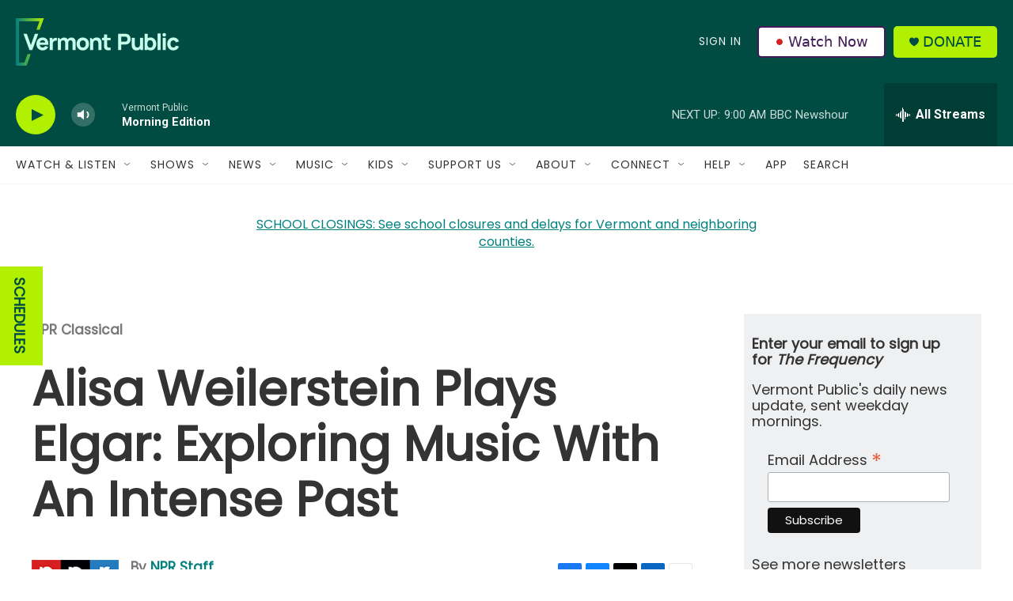

--- FILE ---
content_type: text/html; charset=utf-8
request_url: https://www.google.com/recaptcha/api2/aframe
body_size: 267
content:
<!DOCTYPE HTML><html><head><meta http-equiv="content-type" content="text/html; charset=UTF-8"></head><body><script nonce="Bvnx767Xu90V1l3A-ozMuA">/** Anti-fraud and anti-abuse applications only. See google.com/recaptcha */ try{var clients={'sodar':'https://pagead2.googlesyndication.com/pagead/sodar?'};window.addEventListener("message",function(a){try{if(a.source===window.parent){var b=JSON.parse(a.data);var c=clients[b['id']];if(c){var d=document.createElement('img');d.src=c+b['params']+'&rc='+(localStorage.getItem("rc::a")?sessionStorage.getItem("rc::b"):"");window.document.body.appendChild(d);sessionStorage.setItem("rc::e",parseInt(sessionStorage.getItem("rc::e")||0)+1);localStorage.setItem("rc::h",'1769089946421');}}}catch(b){}});window.parent.postMessage("_grecaptcha_ready", "*");}catch(b){}</script></body></html>